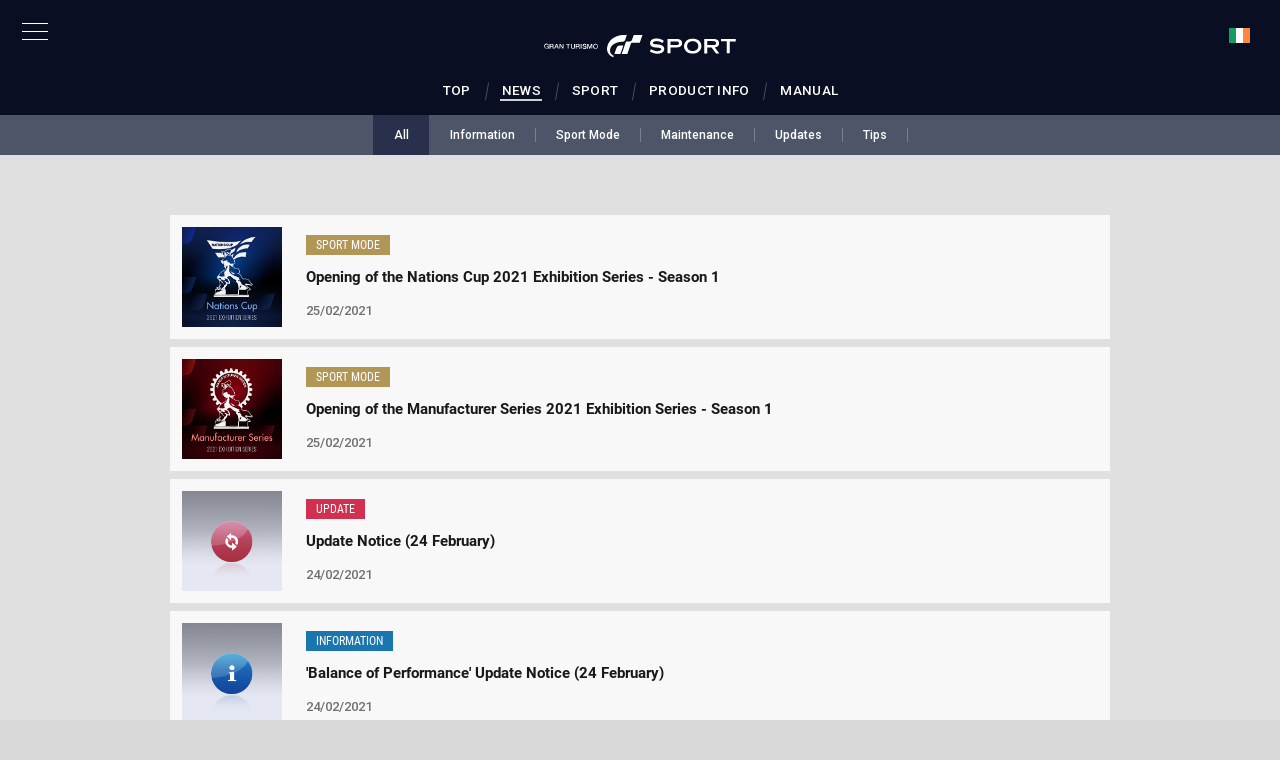

--- FILE ---
content_type: text/html;charset=UTF-8
request_url: https://www.gran-turismo.com/ie/gtsport/news/?page=11&t=
body_size: 4266
content:
<!DOCTYPE html>
<html dir="ltr" lang="en" prefix="og: http://ogp.me/ns#">
<head>
	<meta charset="utf-8">
	<meta http-equiv="X-UA-Compatible" content="IE=edge">
	<meta name="viewport" content="width=1200, user-scalable=yes">
	<title>News - gran-turismo.com</title>
	<link rel="icon" href="/common/front/img/global/favicon202107.ico" type="image/vnd.microsoft.icon">
	<link rel="shortcut icon" href="/common/front/img/global/favicon202107.ico">
	<link rel="apple-touch-icon-precomposed" sizes="152x152" href="/common/front/img/global/apple-touch-icon.png">
	<meta property="og:type" content="website">
	<meta property="og:locale" content="en_IE">
	<meta property="og:title" content="News - gran-turismo.com" />
	<meta property="og:image" content="https://www.gran-turismo.com/common/front/img/global/ogp_gts_portal_eu.jpg" />
	<meta property="fb:app_id" content="302525013190991">
	<meta property="article:publisher" content="https://www.facebook.com/GranTurismo">
	<meta name="twitter:card" content="summary_large_image">
	<meta name="twitter:site" content="@thegranturismo">
	<link href="//fonts.googleapis.com/css?family=Roboto:300,400,500|Roboto+Condensed:300,400" rel="stylesheet" type="text/css">
	<link rel="stylesheet" href="/common/front/css/gtsport/base.css?5e486a1dbe56448e7a2h" />
	<link href="/common/dist/gtsport/community/app.css?5e486a1dbe56448e7a2h" rel="stylesheet">
</head>
<body>
<link rel="stylesheet" href="/common/dist/gtsport/frame/header.css">

<div class="btn-nav-pc"><div><span></span><span></span><span></span></div></div>

<div class="header-global-nav">
	<div class="header-global-close"></div>
	<div class="inner">
		<div class="logo-gt"><a href="/ie/"><img src="/common/front/img/global/logo-gt.svg" alt="GT"></a></div>
		<div class="home"><a href="/ie/">Home</a></div>
		<nav class="nav-global">
			<ul class="nav-global-ul">
				<li class="nav-products_gt7"><a href="/ie/gt7/top/"><span>GT7</span></a></li>
				<li class="nav-live"><a href="/ie/live/"><span>GT LIVE</span></a></li>
				<li class="nav-gtsport"><a href="/ie/gtsport/"><span>GT SPORT</span></a></li>
				<li class="nav-news"><a href="/ie/news/"><span>NEWS</span></a></li>
				<li class="nav-products"><a href="/ie/products/"><span>PRODUCTS</span></a></li>
			</ul>
			<ul class="nav-global-ul">
				<li class="nav-gtws"><a href="/ie/gt7/championships/2025/"><span>GT WORLD SERIES</span></a></li>
				<li class="nav-vgt"><a href="/ie/vgt/"><span>VISION GT</span></a></li>
				<li class="nav-academy"><a href="/ie/academy/"><span>GT ACADEMY</span></a></li>
			</ul>
		</nav>
<nav class="nav-btm">
	<ul class="nav-btm-ul">
		<li class="nav-sitepolicy"><a href="https://www.playstation.com/en-gb/legal/website-terms-of-use/">Terms of Service</a></li>
		<li class="nav-privacy"><a href="https://www.playstation.com/en-gb/legal/privacy-policy/">Privacy Policy</a></li>
			<li><a href="https://www.playstation.com/en-us/legal/procedures-for-claims-of-copyright-infringement/" target="_blank">Report Copyright Infringement</a></li>
		<li><a class="blank" href="https://www.polyphony.co.jp/" target="_blank">Polyphony Digital</a></li>
	</ul>
</nav>
<ul class="sns-list">
	<li><a href="/ie/rss/1.0/news.xml" target="_blank"><img src="/common/front/img/global/icon-rss.svg" alt="RSS"></a></li>
	<li><a href="https://www.facebook.com/GranTurismo" target="_blank"><img src="/common/front/img/global/icon-facebook.svg" alt="facebook"></a></li>
	<li><a href="https://twitter.com/thegranturismo" target="_blank"><img src="/common/front/img/global/icon-x.svg" alt="x"></a></li>
	<li><a href="https://www.youtube.com/user/GranTurismoOfficial" target="_blank"><img src="/common/front/img/global/icon-youtube.svg" alt="YouTube"></a></li>
</ul>
	</div>
</div>
<div class="nav-overlay"></div>
<div class="locale-window">
	<div class="locale-wrap">
		<h1>Please select your country / region</h1>
		<div class="locale-close"><span>Close Window</span></div>

		<div class="locale-inner">
			<div class="locale-area">
				<h2 class="nav-mega">Asia-Pacific</h2>
				<ul class="locale-area-ul">
					<li class="au"><a href="/au/">Australia (English)</a></li>
					<li class="hk"><a href="/hk/">Hong Kong (English)</a></li>
					<li class="hk"><a href="/hk-zh/">香港 (繁體中文)</a></li>
					<li class="hk"><a href="/cn/">香港 (简体中文)</a></li>
					<li class="jp"><a href="/jp/">日本 (日本語)</a></li>
					<li class="kr"><a href="/kr/">한국 (한국어)</a></li>
					<li class="nz"><a href="/nz/">New Zealand (English)</a></li>
					<li class="sg"><a href="/sg/">Singapore (English)</a></li>
					<li class="tw"><a href="/tw/">台灣 (繁體中文)</a></li>
					<li class="th"><a href="/th/">ประเทศไทย (ภาษาไทย)</a></li>
				</ul>
			</div>
			<div class="locale-area">
				<h2 class="nav-mega">Europe</h2>
				<div>
				<ul class="locale-area-ul">
					<li class="be"><a href="/be/">Belgique (Français)</a></li>
					<li class="be"><a href="/be-nl/">België (Nederlands)</a></li>
					<li class="cz"><a href="/cz/">Česko (čeština)</a></li>
					<li class="de"><a href="/de/">Deutschland (Deutsch)</a></li>
					<li class="es"><a href="/es/">España (Español)</a></li>
					<li class="gr"><a href="/gr/"><span class="extra_font">Ελλάδα</span> (<span class="extra_font">Ελληνικά</span>)</a></li>
					<li class="fr"><a href="/fr/">France (Français)</a></li>
					<li class="ie"><a href="/ie/">Ireland (English)</a></li>
					<li class="it"><a href="/it/">Italia (Italiano)</a></li>
					<li class="lu"><a href="/lu-de/">Luxemburg (Deutsch)</a></li>
					<li class="lu"><a href="/lu/">Luxembourg (Français)</a></li>
				</ul>
				<ul class="locale-area-ul">
					<li class="nl"><a href="/nl/">Nederland (Nederlands)</a></li>
					<li class="at"><a href="/at/">Österreich (Deutsch)</a></li>
					<li class="pl"><a href="/pl/">Polska (Polski)</a></li>
					<li class="pt"><a href="/pt/">Portugal (Português)</a></li>
					<li class="ru"><a href="/ru/"><span class="extra_font">Россия</span> (<span class="extra_font">Русский</span>)</a></li>
					<li class="ch"><a href="/ch/">Schweiz (Deutsch)</a></li>
					<li class="ch"><a href="/ch-fr/">Suisse (Français)</a></li>
					<li class="ch"><a href="/ch-it/">Svizzera (Italiano)</a></li>
					<li class="tr"><a href="/tr/">Türkiye (Türkçe)</a></li>
					<li class="gb"><a href="/gb/">United Kingdom (English)</a></li>
				</ul>
				</div>
			</div>
			<div class="locale-area">
				<h2 class="nav-mega">North America</h2>
				<ul class="locale-area-ul">
					<li class="us"><a href="/us/">United States (English)</a></li>
					<li class="mx"><a href="/mx/">México (Español)</a></li>
				</ul>
				<h2 class="nav-mega">Central &amp; South America</h2>
				<ul class="locale-area-ul">
					<li class="br"><a href="/br/">Brasil (Português)</a></li>
				</ul>
				<h2 class="nav-mega">Middle East</h2>
				<ul class="locale-area-ul">
					<li class="sa"><a href="/sa/">المملكة العربية السعودية (العربية)</a></li>
				</ul>
			</div>
		</div>
	</div>
	<div class="locale-bg"></div>
</div>

<header class="header-local">
	<div class="inner">
		<a class="logo-local" href="/ie/gtsport/"></a>
		<nav class="nav-local">
			<ul class="nav-main-ul clearfix">
				<li class="nav-main nav-mega">
					<a href="/ie/gtsport/top/"><span>Top</span></a>
				</li>
				<li class="nav-main nav-mega">
					<a href="/ie/gtsport/news/"><span>News</span></a>
				</li>
				<li class="nav-main nav-mega">
					<a href="/ie/gtsport/sportmode/"><span>Sport</span></a>
				</li>
				<li class="nav-main nav-mega">
					<a href="/ie/products/gtsport/"><span>Product Info</span></a>
				</li>
				<li class="nav-main nav-mega">
					<a href="/ie/gtsport/manual/" target="_blank"><span>Manual</span></a>
				</li>
			</ul>
		</nav>

		<div id="header-user" class="header-user">

			<div class="user-locale locale-open"><img src="/common/front/img/global/locale/icon-country-ie.svg" alt="IE"></div>
		</div>
	</div>
</header>

<script src="//ajax.googleapis.com/ajax/libs/jquery/3.6.0/jquery.min.js"></script>
<script src="/common/front/js/device.min.js"></script>
<script src="/common/front/js/velocity.js"></script>
<script src="/common/dist/gtsport/frame/header.js?v2"></script>


<div class="gtsport_news_wrapper">
<link rel="stylesheet" href="/common/dist/gtsport/frame/subnav.css">
<div class="gtsport-subnav">
<a class="gtsport-subnav__link gtsport-subnav__link--active" href="/ie/gtsport/news/"><span>All</span></a><a class="gtsport-subnav__link " href="/ie/gtsport/news/?t=information"><span>Information</span></a><a class="gtsport-subnav__link " href="/ie/gtsport/news/?t=sportmode"><span>Sport Mode</span></a><a class="gtsport-subnav__link " href="/ie/gtsport/news/?t=maintenance"><span>Maintenance</span></a><a class="gtsport-subnav__link " href="/ie/gtsport/news/?t=update"><span>Updates</span></a><a class="gtsport-subnav__link " href="/ie/gtsport/news/?t=tips"><span>Tips</span></a></div>


<div class="news_list small_list">



<dl>
	<dd class="image"><a href="/ie/gtsport/news/00_4775914.html" style="background-image: url(/images/c/i1qn34CN0LvhQ7E.jpg);"></a></dd>
	<dd class="tag n_82">SPORT MODE</dd>
	<dt><a href="/ie/gtsport/news/00_4775914.html">Opening of the Nations Cup 2021 Exhibition Series - Season 1</a></dt>
	<dd class="subtitle">25/02/2021</dd>
</dl><dl>
	<dd class="image"><a href="/ie/gtsport/news/00_5391168.html" style="background-image: url(/images/c/i1jbeszQoSnxUSB.jpg);"></a></dd>
	<dd class="tag n_82">SPORT MODE</dd>
	<dt><a href="/ie/gtsport/news/00_5391168.html">Opening of the Manufacturer Series 2021 Exhibition Series - Season 1</a></dt>
	<dd class="subtitle">25/02/2021</dd>
</dl><dl>
	<dd class="image"><a href="/ie/gtsport/news/00_1991394.html" style="background-image: url(/common/images/gtsport/news/default_update.jpg);"></a></dd>
	<dd class="tag n_69">UPDATE</dd>
	<dt><a href="/ie/gtsport/news/00_1991394.html">Update Notice (24 February) </a></dt>
	<dd class="subtitle">24/02/2021</dd>
</dl><dl>
	<dd class="image"><a href="/ie/gtsport/news/00_5888098.html" style="background-image: url(/common/images/gtsport/news/default_information.jpg);"></a></dd>
	<dd class="tag n_67">INFORMATION</dd>
	<dt><a href="/ie/gtsport/news/00_5888098.html">'Balance of Performance' Update Notice (24 February)</a></dt>
	<dd class="subtitle">24/02/2021</dd>
</dl><dl>
	<dd class="image"><a href="/ie/gtsport/news/00_3869194.html" style="background-image: url(/common/images/gtsport/news/default_sportmode.jpg);"></a></dd>
	<dd class="tag n_82">SPORT MODE</dd>
	<dt><a href="/ie/gtsport/news/00_3869194.html">'Manufacturer Series' Matchmaking Update Notice [UPDATED]</a></dt>
	<dd class="subtitle">12/02/2021</dd>
</dl><dl>
	<dd class="image"><a href="/ie/gtsport/news/00_5135534.html" style="background-image: url(/common/images/gtsport/news/default_sportmode.jpg);"></a></dd>
	<dd class="tag n_82">SPORT MODE</dd>
	<dt><a href="/ie/gtsport/news/00_5135534.html">'FIA Gran Turismo Championships' Schedule Change Notice (12 February)</a></dt>
	<dd class="subtitle">12/02/2021</dd>
</dl><dl>
	<dd class="image"><a href="/ie/gtsport/news/00_5375194.html" style="background-image: url(/common/images/gtsport/news/default_sportmode.jpg);"></a></dd>
	<dd class="tag n_82">SPORT MODE</dd>
	<dt><a href="/ie/gtsport/news/00_5375194.html">The 2021 Exhibition Series Starts on Saturday, 27 February!</a></dt>
	<dd class="subtitle">05/02/2021</dd>
</dl><dl>
	<dd class="image"><a href="/ie/gtsport/news/00_4767544.html" style="background-image: url(/common/images/gtsport/news/default_information.jpg);"></a></dd>
	<dd class="tag n_67">INFORMATION</dd>
	<dt><a href="/ie/gtsport/news/00_4767544.html">'Balance of Performance' Update Notice (1 February)</a></dt>
	<dd class="subtitle">01/02/2021</dd>
</dl><nav class="page-nav">
	<ul>
		<li class="prev"><a href="/ie/gtsport/news/?page=10&t="><img src="/common/images/gtsport/news/arrow_left.svg" alt="prev"></a></li>
		<li><a href="/ie/gtsport/news/?page=7&t="><span>7</span></a></li>
		<li><a href="/ie/gtsport/news/?page=8&t="><span>8</span></a></li>
		<li><a href="/ie/gtsport/news/?page=9&t="><span>9</span></a></li>
		<li><a href="/ie/gtsport/news/?page=10&t="><span>10</span></a></li>
		<li class="current"><a href="/ie/gtsport/news/?page=11&t="><span>11</span></a></li>
		<li><a href="/ie/gtsport/news/?page=12&t="><span>12</span></a></li>
		<li><a href="/ie/gtsport/news/?page=13&t="><span>13</span></a></li>
		<li><a href="/ie/gtsport/news/?page=14&t="><span>14</span></a></li>
		<li><a href="/ie/gtsport/news/?page=15&t="><span>15</span></a></li>
		<li class="next"><a href="/ie/gtsport/news/?page=12&t="><img src="/common/images/gtsport/news/arrow_right.svg" alt="next"></a></li>
	</ul>
</nav>
</div>
</div>
<script src="/common/front/js/gts_news_list.js"></script>
<link rel="stylesheet" href="/common/dist/gtsport/frame/footer.css">
<footer id="footer-global">
	<div class="logo-pdi"><a href="https://www.polyphony.co.jp/" target="_blank"><img src="/common/front/img/global/logo-pdi.svg" alt="POLYPHONY DIGITAL"></a></div>
	<ul class="sns-list">
		<li><a href="/ie/rss/1.0/news.xml" target="_blank"><img src="/common/front/img/global/icon-rss.svg" alt="RSS"></a></li>
		<li><a href="https://www.facebook.com/GranTurismo" target="_blank"><img src="/common/front/img/global/icon-facebook.svg" alt="facebook"></a></li>
		<li><a href="https://twitter.com/thegranturismo" target="_blank"><img src="/common/front/img/global/icon-x.svg" alt="x"></a></li>
		<li><a href="https://www.youtube.com/user/GranTurismoOfficial" target="_blank"><img src="/common/front/img/global/icon-youtube.svg" alt="YouTube"></a></li>
	</ul>

	<nav id="nav-footer">
		<ul>
			<li><a href="https://www.playstation.com/en-gb/legal/website-terms-of-use/">Terms of Service</a></li>
			<li><a href="https://www.playstation.com/en-gb/legal/privacy-policy/">Privacy Policy</a></li>
			<li><a href="https://www.playstation.com/en-us/legal/procedures-for-claims-of-copyright-infringement/" target="_blank">Report Copyright Infringement</a></li>
		</ul>
	</nav>
	<ul class="link-footer">
		<li><a href="http://eu.playstation.com/" target="_blank"><img src="/common/front/img/global/logo-ps.svg" alt="PlayStation"></a></li>
		<li><a href="https://www.playstation.com/en-gb/explore/playstation-network/" target="_blank"><img src="/common/front/img/global/logo-psn.svg" alt="PlayStation Network"></a></li>
	</ul>
	<small class="copyright">&copy; 2026 Sony Interactive Entertainment Inc. Developed by Polyphony Digital Inc. <br />
Manufacturers, cars, names, brands and associated imagery featured in this game in some cases include 
trademarks and/or copyrighted materials of their respective owners. All rights reserved. Any depiction or 
recreation of real world locations, entities, businesses, or organizations is not intended to be or imply 
any sponsorship or endorsement of this game by such party or parties. "Gran Turismo" logos are registered 
trademarks or trademarks of Sony Interactive Entertainment Inc.</small>
	<div class="logo-gt-type"><a href="/ie/"><img src="/common/front/img/global/logo-gt-type2.svg" alt="GRAN TURISMO"></a></div>
</footer>
<!-- Google tag (gtag.js) -->
<script async src="https://www.googletagmanager.com/gtag/js?id=G-XJ6EBN4C5B"></script>
<script>
  window.dataLayer = window.dataLayer || [];
  function gtag(){dataLayer.push(arguments);}
  gtag('js', new Date());

  gtag('config', 'G-XJ6EBN4C5B');
</script>
<script>
	(function(i,s,o,g,r,a,m){i['GoogleAnalyticsObject']=r;i[r]=i[r]||function(){
	(i[r].q=i[r].q||[]).push(arguments)},i[r].l=1*new Date();a=s.createElement(o),
	m=s.getElementsByTagName(o)[0];a.async=1;a.src=g;m.parentNode.insertBefore(a,m)
	})(window,document,'script','//www.google-analytics.com/analytics.js','ga');

	ga('create', 'UA-10402870-2', 'auto');
	ga('send', 'pageview');
</script>
</body>
</html>


--- FILE ---
content_type: text/css
request_url: https://www.gran-turismo.com/common/dist/gtsport/frame/footer.css
body_size: 907
content:
@charset "utf-8";

#footer-global .sns-list {
  overflow: hidden;
  margin: 0 0 28px -2px;
}

#footer-global .sns-list li {
  float: left;
  margin-right: 4px;
}

#footer-global .sns-list li img {
  width: 31px;
  height: 31px;
}

body:lang(ar) #footer-global .sns-list {
  margin-right: -2px;
  margin-left: 0;
}

body:lang(ar) #footer-global .sns-list li {
  float: right;
  margin-right: 0;
  margin-right: 4px;
}

/* ------------------------------------ */

#footer-global {
  overflow: hidden;
  position: relative;
  box-sizing: border-box;
  font-family: 'Helvetica Neue', 'HelveticaNeue-Medium', 'HelveticaNeue-Light', 'Roboto', sans-serif;
  color: #fff;
  background: #1b2c3d url(/common/front/img/global/logo-gt-footer.svg) no-repeat right -48px bottom -77px;
  background-size: 568px 350px;
  width: 100%;
  min-width: 1000px;
  min-height: 350px;
  padding: 120px 42px 40px;
  line-height: 1;
  -webkit-font-smoothing: antialiased;
  -moz-osx-font-smoothing: grayscale;
}

#footer-global .logo-pdi {
  margin-bottom: 30px;
}

#footer-global img {
  border: none;
  vertical-align: bottom;
  margin: 0;
}

#footer-global ul {
  overflow: hidden;
  padding: 0;
  list-style: none;
}

#footer-global li {
  float: left;
}

#footer-global li a {
  display: block;
}

#nav-footer {
  margin: 0 0 18px -2px;
}

#nav-footer li {
  margin-right: 24px;
}

#nav-footer li a {
  display: block;
  position: relative;
  font-size: 14px;
  letter-spacing: 0.06em;
}

#nav-footer li a::after {
  display: block;
  content: '';
  position: absolute;
  top: 6px;
  right: -11px;
  background: url(/common/front/img/global/icon-arrow-s.svg) no-repeat;
  width: 5px;
  height: 6px;
  opacity: 0.7;
}

.link-footer {
  margin: 0 0 18px;
}

.link-footer li {
  height: 20px;
  margin-right: 16px;
}

.link-footer li:first-of-type {
  margin-top: 2px;
}

.link-footer li:nth-of-type(1) img {
  width: 102px;
  height: 20px;
}

.link-footer li:nth-of-type(2) img {
  width: 164px;
  height: 20px;
}

#footer-global .rating {
  position: absolute;
  bottom: 43px;
  left: 558px;
}

#footer-global .copyright {
  display: block;
  width: 500px;
  font-size: 10px;
  font-family: 'Helvetica Neue', 'HelveticaNeue-Medium', 'HelveticaNeue-Light', 'Roboto', sans-serif;
  line-height: 1.35;
  letter-spacing: 0.02em;
}

#footer-global .logo-gt-type {
  display: block;
  position: absolute;
  bottom: 35px;
  right: 30px;
  width: 185px;
  height: auto;
}

#footer-global .logo-gt-type a {
  display: block;
}

body:lang(ar) #footer-global {
  background-position: left -48px bottom -77px;
}

body:lang(ar) #footer-global li {
  float: right;
}

body:lang(ar) #nav-footer ul {
  margin-right: 5px;
}

body:lang(ar) #nav-footer li {
  margin-right: 0;
  margin-left: 24px;
}

body:lang(ar) #nav-footer li a::after {
  left: -11px;
  right: inherit;
  -webkit-transform: scaleX(-1);
  -ms-transform: scaleX(-1);
  transform: scaleX(-1);
}

body:lang(ar) .link-footer li {
  margin-right: 0;
  margin-left: 16px;
}

body:lang(ar) #footer-global .logo-gt-type {
  right: inherit;
  left: 40px;
}


--- FILE ---
content_type: text/javascript
request_url: https://www.gran-turismo.com/common/front/js/gts_news_list.js
body_size: 423
content:
(function(){
    var category_select = document.getElementById('gts_news_category_select');
    if(category_select) {
        category_select.addEventListener("change", { target : category_select, handleEvent: function handleEvent() {
            var locale = location.href.split('/')[3];
            var tp = "/" + locale + "/";
            var url = "/" + locale + "/" + location.href.split("?")[0].split(tp)[1];
            var ps4_extention1 = "";
            var ps4_extention2 = "";
            var arg = new Object;
            var pair=location.search.substring(1).split('&');
            for(var i=0;pair[i];i++) {
                var kv = pair[i].split('=');
                arg[kv[0]]=kv[1];
            }

            if(arg['m'] == "livereport") {
                ps4_extention1 = "&m=livereport";
                ps4_extention2 = "?m=livereport";
            }

            if(category_select.value != "") {
                location.href = url + "?t=" + category_select.value + ps4_extention1;
            }
            else {
                location.href = url + ps4_extention2;
            }
        }});
    }
})();

--- FILE ---
content_type: image/svg+xml
request_url: https://www.gran-turismo.com/common/images/gtsport/news/arrow_right.svg
body_size: 711
content:
<?xml version="1.0" encoding="utf-8"?>
<!-- Generator: Adobe Illustrator 18.1.1, SVG Export Plug-In . SVG Version: 6.00 Build 0)  -->
<svg version="1.1" id="レイヤー_1" xmlns="http://www.w3.org/2000/svg" xmlns:xlink="http://www.w3.org/1999/xlink" x="0px"
	 y="0px" width="20px" height="20px" viewBox="0 0 20 20" enable-background="new 0 0 20 20" xml:space="preserve">
<path fill="#676767" d="M11.7,18l7.1-7.1l0,0c0.4-0.5,0.4-1.2,0-1.7l0,0L11.7,2c-0.5-0.5-1.3-0.5-1.8,0c-0.5,0.5-0.5,1.3,0,1.8
	l4.9,4.9H2.1c-0.7,0-1.2,0.6-1.2,1.2c0,0.7,0.6,1.2,1.2,1.2v0l12.8,0l-4.9,4.9c-0.5,0.5-0.5,1.3,0,1.8C10.4,18.5,11.2,18.5,11.7,18z
	"/>
<g>
</g>
<g>
</g>
<g>
</g>
<g>
</g>
<g>
</g>
<g>
</g>
</svg>


--- FILE ---
content_type: image/svg+xml
request_url: https://www.gran-turismo.com/common/front/img/global/icon-rss.svg
body_size: 2161
content:
<?xml version="1.0" encoding="UTF-8"?>
<svg width="32px" height="32px" viewBox="0 0 32 32" version="1.1" xmlns="http://www.w3.org/2000/svg" xmlns:xlink="http://www.w3.org/1999/xlink">
    <!-- Generator: Sketch 44.1 (41455) - http://www.bohemiancoding.com/sketch -->
    <title>icon-rss</title>
    <desc>Created with Sketch.</desc>
    <defs></defs>
    <g id="Symbols" stroke="none" stroke-width="1" fill="none" fill-rule="evenodd">
        <g id="contents/footer2-dark" transform="translate(-38.000000, -275.000000)">
            <g id="Group-14" transform="translate(40.000000, 277.000000)">
                <g id="Group-10">
                    <g id="Group-43" transform="translate(8.000000, 8.000000)" fill="#FFFFFF">
                        <path d="M0,0 L0,2.296875 C1.750008,2.296875 3.3710865,2.730465 4.863282,3.597657 C6.355476,4.4648475 7.5351525,5.644524 8.402343,7.136718 C9.269535,8.6289135 9.703125,10.249992 9.703125,12 L12,12 C12,10.3749915 11.6835975,8.8203195 11.050782,7.3359375 C10.417965,5.8515555 9.566412,4.5742245 8.496093,3.503907 C7.4257755,2.433588 6.1484445,1.582035 4.6640625,0.949218 C3.1796805,0.3164025 1.6250085,0 0,0 Z M5.6015625,12 L7.921875,12 C7.921875,10.5624928 7.5664095,9.238287 6.855468,8.027343 C6.144528,6.8164005 5.1835995,5.855472 3.972657,5.144532 C2.761713,4.4335905 1.43750715,4.078125 0,4.078125 L0,6.375 C1.5468825,6.375 2.8671825,6.92187 3.9609375,8.015625 C5.0546925,9.10938 5.6015625,10.437492 5.6015625,12 Z M1.59375,11.9765625 C2.031252,11.9765625 2.406249,11.8242202 2.71875,11.5195312 C3.031251,11.2148422 3.1875,10.839846 3.1875,10.394532 C3.1875,9.9492165 3.031251,9.5703135 2.71875,9.2578125 C2.406249,8.9453115 2.031252,8.7890625 1.59375,8.7890625 C1.15624785,8.7890625 0.7812516,8.9453115 0.46875,9.2578125 C0.1562484,9.5703135 0,9.9492165 0,10.394532 C0,10.839846 0.1562484,11.2148422 0.46875,11.5195312 C0.7812516,11.8242202 1.15624785,11.9765625 1.59375,11.9765625 Z" id="Page-1"></path>
                    </g>
                    <circle id="Oval-3" stroke="#FFFFFF" opacity="0.560000002" cx="14" cy="14" r="14"></circle>
                </g>
            </g>
        </g>
    </g>
</svg>

--- FILE ---
content_type: image/svg+xml
request_url: https://www.gran-turismo.com/common/front/img/global/locale/icon-country-ie.svg
body_size: 1142
content:
<?xml version="1.0" encoding="UTF-8"?>
<svg width="21px" height="15px" viewBox="0 0 21 15" version="1.1" xmlns="http://www.w3.org/2000/svg" xmlns:xlink="http://www.w3.org/1999/xlink">
    <!-- Generator: Sketch 46.2 (44496) - http://www.bohemiancoding.com/sketch -->
    <title>icon-country-ie</title>
    <desc>Created with Sketch.</desc>
    <defs>
        <rect id="path-1" x="0" y="0" width="21" height="15"></rect>
    </defs>
    <g id="Page-1" stroke="none" stroke-width="1" fill="none" fill-rule="evenodd">
        <g id="locale" transform="translate(-484.000000, -577.000000)">
            <g id="IE" transform="translate(484.000000, 577.000000)">
                <g id="Mask">
                    <use fill="#FFFFFF" fill-rule="evenodd" xlink:href="#path-1"></use>
                    <rect stroke="#F5F5F5" stroke-width="0.5" x="0.25" y="0.25" width="20.5" height="14.5"></rect>
                </g>
                <rect id="Mask" fill="#FF883E" x="14" y="0" width="7" height="15"></rect>
                <rect id="Rectangle-2" fill="#179B62" x="0" y="0" width="7" height="15"></rect>
            </g>
        </g>
    </g>
</svg>